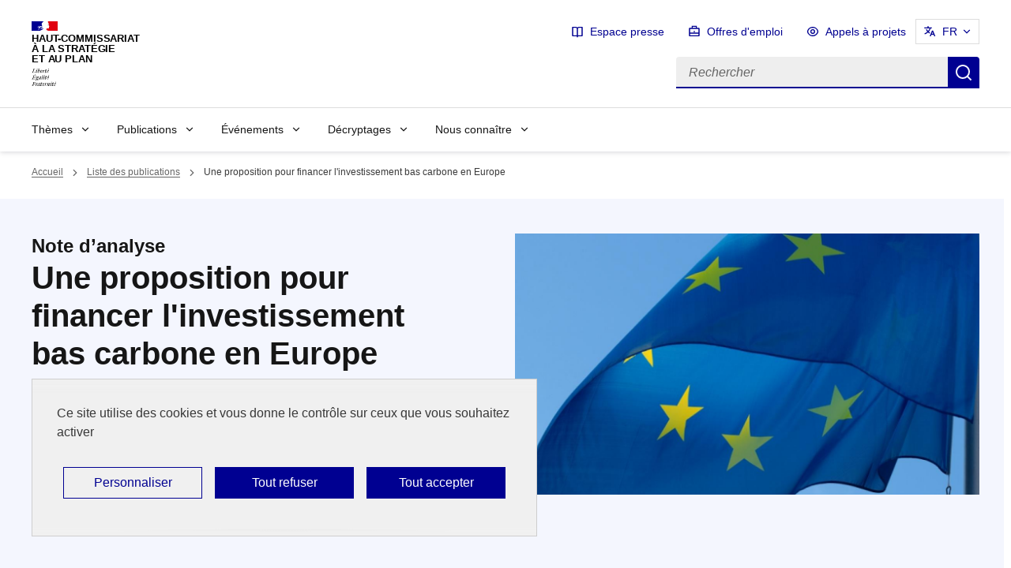

--- FILE ---
content_type: text/html; charset=UTF-8
request_url: https://www.strategie-plan.gouv.fr/publications/une-proposition-financer-linvestissement-bas-carbone-europe
body_size: 14033
content:
<!DOCTYPE html>
<html  lang="fr" dir="ltr" prefix="og: https://ogp.me/ns#"
  data-fr-scheme="light"
  >
  <head>
    <meta name="format-detection" content="telephone=no,date=no,address=no,email=no,url=no">
    <meta charset="utf-8" />
<meta name="description" content="L’étude définit les conditions de sortie de la stagnation en Europe et de résolution de l’insuffisance des investissements dans la transition énergétique par une politique ciblée d’achat d’actifs par la banque centrale." />
<link rel="canonical" href="https://www.strategie-plan.gouv.fr/publications/une-proposition-financer-linvestissement-bas-carbone-europe" />
<meta name="robots" content="index, follow" />
<link rel="image_src" href="/files/2024-12/6_9.jpg" />
<meta property="og:site_name" content="Haut-commissariat à la stratégie et au plan" />
<meta property="og:type" content="Publication" />
<meta property="og:url" content="https://www.strategie-plan.gouv.fr/publications/une-proposition-financer-linvestissement-bas-carbone-europe" />
<meta property="og:title" content="Une proposition pour financer l&#039;investissement bas carbone en Europe | Haut-commissariat à la stratégie et au plan" />
<meta property="og:description" content="L’étude définit les conditions de sortie de la stagnation en Europe et de résolution de l’insuffisance des investissements dans la transition énergétique par une politique ciblée d’achat d’actifs par la banque centrale." />
<meta property="og:image" content="https://www.strategie-plan.gouv.fr/files/2024-12/6_9.jpg" />
<meta name="twitter:card" content="summary_large_image" />
<meta name="twitter:description" content="L’étude définit les conditions de sortie de la stagnation en Europe et de résolution de l’insuffisance des investissements dans la transition énergétique par une politique ciblée d’achat d’actifs par la banque centrale." />
<meta name="twitter:title" content="Une proposition pour financer l&#039;investissement bas carbone en Europe | Haut-commissariat à la stratégie et au plan" />
<meta name="twitter:dnt" content="on" />
<meta name="twitter:url" content="https://www.strategie-plan.gouv.fr/publications/une-proposition-financer-linvestissement-bas-carbone-europe" />
<meta name="twitter:image" content="https://www.strategie-plan.gouv.fr/files/2024-12/6_9.jpg" />
<meta name="Generator" content="Drupal 10 (https://www.drupal.org)" />
<meta name="MobileOptimized" content="width" />
<meta name="HandheldFriendly" content="true" />
<meta name="viewport" content="width=device-width, initial-scale=1.0" />
<script><!-- Tag standard + extension opt-out complet - Eulerian Analytics  -->
  (function(e,a){var i=e.length,y=5381,k='script',z='_EA_',zd=z+'disabled',s=window,v=document,
    o=v.createElement(k),l=s.localStorage;for(;i;){i-=1;y=(y*33)^e.charCodeAt(i)}y=z+(y>>>=0);
    (function(e,a,s,y,z,zd,l){s[a]=s[a]||function(){(s[y]=s[y]||[]).push(arguments);s[y].eah=e;};
    s[zd]=function(){return l.getItem(z);};s[z+'toggle']=function(){(s[zd]())?l.removeItem(z):l.setItem(z,1);}}(e,a,s,y,z,zd,l));
    if(!s[zd]()){i=new Date/1E7|0;o.ea=y;y=i%26;o.async=1;o.src='//'+e+'/'+String.fromCharCode(97+y,122-y,65+y)+(i%1E3)+'.js?2';
    s=v.getElementsByTagName(k)[0];s.parentNode.insertBefore(o,s);}})('etdd.strategie.gouv.fr','EA_push');
</script>
<link rel="icon" href="/themes/custom/france_strategie/favicon.ico" type="image/vnd.microsoft.icon" />
<link rel="alternate" hreflang="fr" href="https://www.strategie-plan.gouv.fr/publications/une-proposition-financer-linvestissement-bas-carbone-europe" />
<link rel="alternate" hreflang="en" href="https://www.strategie-plan.gouv.fr/en/publications/une-proposition-financer-linvestissement-bas-carbone-europe" />

    <title>Une proposition pour financer l&#039;investissement bas carbone en Europe | Haut-commissariat à la stratégie et au plan</title>
    <link rel="stylesheet" media="all" href="/files/css/css_GyMvuTHTlPdCao4JA24tTT_PotfWjE6dT3I7LHBbGrY.css?delta=0&amp;language=fr&amp;theme=france_strategie&amp;include=[base64]" />
<link rel="stylesheet" media="all" href="/files/css/css_LCasvZVJmUoT3K5TxMz_923VoFePwkyYeh4bKVqChME.css?delta=1&amp;language=fr&amp;theme=france_strategie&amp;include=[base64]" />
<link rel="stylesheet" media="print" href="/files/css/css_C1m6n5lua06RgkKbKZWsPTt51TGGDogAU2tp3JRnV10.css?delta=2&amp;language=fr&amp;theme=france_strategie&amp;include=[base64]" />
<link rel="stylesheet" media="all" href="/files/css/css_2-qHXu2ir5LOSnY-kqUYBh0G6io0o9fOitLoJGzYuJ0.css?delta=3&amp;language=fr&amp;theme=france_strategie&amp;include=[base64]" />
<link rel="stylesheet" media="print" href="/files/css/css_UrP5k_jniUHqjCjHEn-OslEC9GiQagINfMzhSZ6qyOY.css?delta=4&amp;language=fr&amp;theme=france_strategie&amp;include=[base64]" />
<link rel="stylesheet" media="all" href="/files/css/css_7uXMr2Mp0p4_d1sqF3kd0wqjEhkAg_7fwUA33y1HocQ.css?delta=5&amp;language=fr&amp;theme=france_strategie&amp;include=[base64]" />
<link rel="stylesheet" media="print" href="/files/css/css_KAHEKD1kg-mQ-ayNlh2yIJfi_JdktMtmHSifYPFQGaA.css?delta=6&amp;language=fr&amp;theme=france_strategie&amp;include=[base64]" />

    <script type="application/json" data-drupal-selector="drupal-settings-json">{"path":{"baseUrl":"\/","pathPrefix":"","currentPath":"node\/364","currentPathIsAdmin":false,"isFront":false,"currentLanguage":"fr"},"pluralDelimiter":"\u0003","suppressDeprecationErrors":true,"eulerian_service":{"needConsent":1,"mon_domaine":"etdd.strategie.gouv.fr","site_environment":"prod","site_entity":"SPM || France Strat\u00e9gie","site_target":"information","site_type":"standard","noconsent_params":"","optout_block":1,"site_language":"fr","is_home":false,"is_node":true,"pagelabel":"contenu_detail,publications,","page_template":"contenu_detail","segment_site":"publications","pagegroup":"publications","page_name":"une_proposition_pour_financer_l_investissement_bas_carbone_en_europe","page_category1":"publications","page_category2":"changement_climatique,_energie,_action_publique","page_category3":"france_strategie","content_id":"364","content_name":"une_proposition_pour_financer_l_investissement_bas_carbone_en_europe","content_date":"2025_08_28_11_09_01","content_topic":"publication"},"matomo":{"needConsent":1,"site_id":"13","host":"https:\/\/www.strategie-plan.gouv.fr\/"},"tarteaucitron":{"custom_text":[""],"custom_descriptions":[""],"custom_user_variables":[""],"use_dse_theme":1,"use_link_as_alert":true,"readmoreLink":"\/donnees-personnelles","privacyUrl":"donnes-personnelles-et-cookies","showPrivacyUrl":0,"job_list":["video_embed_dailymotion","video_embed_vimeo","video_embed_youtube","eulerian-analytics","matomo_service"]},"user":{"uid":0,"permissionsHash":"5efeb440445042699bcbf042b87102d0374f50ec81ea541554cc640e81fe87e7"}}</script>
<script src="/files/js/js_FISXpaRL4GFnGDqsxwSd5Lx2mcacrbo4Vo8CebSygZk.js?scope=header&amp;delta=0&amp;language=fr&amp;theme=france_strategie&amp;include=[base64]"></script>

  </head>
  <body class="path-node page-node-type-publication">
    
      <div class="dialog-off-canvas-main-canvas" data-off-canvas-main-canvas>
    

  <div id="block-france-strategie-ds-liensdevitement" class="block block-block-content block-block-content09c65f87-c956-4e20-ba40-b5a71903f26d">
    
      <div id="haut-de-page" class="fr-skiplinks">
  <nav class="fr-container" role="navigation" aria-label="Accès rapide">
    <ul class="fr-skiplinks__list">
              <li>
          <a href="#header-search" class="fr-link">Accéder à la recherche</a>
        </li>
              <li>
          <a href="#header-navigation-nav" class="fr-link">Accéder au menu principal</a>
        </li>
              <li>
          <a href="#contenu" class="fr-link">Accéder au contenu</a>
        </li>
              <li>
          <a href="#footer" class="fr-link">Accéder au pied de page</a>
        </li>
          </ul>
  </nav>
</div>

  </div>




<header role="banner" class="fr-header">
  
  <div class="fr-header__body">
    <div class="fr-container">
      <div class="fr-header__body-row">
        
  <div class="fr-header__brand fr-enlarge-link">
    <div class="fr-header__brand-top">
      <div class="fr-header__logo">
                  <a href="/" title="Haut-commissariat à la stratégie et au plan - Retour à l&#039;accueil">
            <p class="fr-logo">
              Haut-commissariat</br> à la stratégie</br> et au plan
            </p>
          </a>
              </div>
            <div class="fr-header__navbar">
                  <button id="header-search-btn" class="fr-btn--search fr-btn" data-fr-opened="false" aria-controls="modal-searchbar" aria-haspopup="dialog" title="Rechercher - Ouvrir la recherche">
            Rechercher
          </button>
                <button class="fr-btn--menu fr-btn" data-fr-opened="false" aria-controls="header-navigation" aria-haspopup="dialog" title="Menu principal - Ouvrir le menu" id="fr-btn-menu-mobile-4">
          Menu principal
        </button>
      </div>
    </div>

      </div>

  <div class="fr-header__tools">
    
      <div class="fr-header__tools-links">
              <ul class="fr-btns-group">
      
    <li>
    <a href="/espace-presse"
            title="Liste des documents presse"      class="fr-btn fr-icon-book-open-line ">
              Espace presse
          </a>
  </li>
  
      
    <li>
    <a href="/offres-demploi"
            title="Liste des offres d&#039;emploi"      class="fr-btn fr-icon-briefcase-line ">
              Offres d&#039;emploi
          </a>
  </li>
  
      
    <li>
    <a href="/appels-doffre-de-recherche"
            title="Liste des appels à projets de recherche"      class="fr-btn fr-icon-eye-line ">
              Appels à projets
          </a>
  </li>
  
  </ul>

                    
    <nav role="navigation" class="fr-translate fr-nav"><div class="fr-nav__item"><button class="fr-translate__btn fr-btn fr-btn--tertiary ds-dropdown-language" aria-controls="translate-links" aria-expanded="false" title="Sélectionner une langue">                      FR<span class="fr-hidden-lg"> - Français</span></button><div class="fr-collapse fr-translate__menu fr-menu" id="translate-links"><ul class="fr-menu__list"><li><a class="fr-translate__language fr-nav__link" href=""
                aria-current="true" hreflang="fr" lang="fr">
                  FR - Français
                </a></li><li><a href="/en/publications/une-proposition-financer-linvestissement-bas-carbone-europe" class="fr-translate__language fr-nav__link" hreflang="en" lang="en">EN - English</a></li></ul></div></div></nav>

          </div>
  
  <div id="modal-searchbar" class="fr-header__search fr-modal" aria-labelledby="header-search-btn">
  <div class="fr-container fr-container-lg--fluid">
    <button class="fr-btn fr-btn--close" aria-controls="modal-searchbar" title="Fermer">Fermer</button>
    <form class="header-searchbar" data-drupal-selector="header-searchbar" action="/recherche" method="GET" id="header-searchbar" accept-charset="UTF-8" data-drupal-form-fields="edit-search,edit-valider">
      <div id="header-search" class="fr-search-bar" role="search" aria-label="Rechercher sur tout le site">
        <label class="fr-label" for="search-865-input">
          Rechercher
        </label>
        <input class="fr-input" placeholder="Rechercher" type="search" id="search-865-input" aria-label="Rechercher" name="search_api_fulltext">
        <button class="fr-btn" title="Rechercher">
          Rechercher
        </button>
      </div>
    </form>
  </div>
</div>


  </div>

      </div>
    </div>
  </div>

  
  
  

<div class="fr-header__menu fr-modal" id="header-navigation" aria-labelledby="button-871">
  <div class="fr-container">
    <button class="fr-btn fr-btn--close" aria-controls="header-navigation">Fermer</button>
    <div class="fr-header__menu-links"></div>
    <nav class="fr-nav" id="header-navigation-nav" role="navigation" aria-label="Menu principal">
                    <ul block="block-france-strategie-ds-navigationprincipalemegamenu" class="fr-nav__list">
                            <li class="fr-nav__item">
                      <button class="fr-nav__btn" aria-expanded="false"
                        aria-controls="e27ea9b2-3675-41e4-becd-e98b8293a4eb">Thèmes</button>
            <div class="fr-mega-menu fr-collapse" id="e27ea9b2-3675-41e4-becd-e98b8293a4eb" tabindex="-1">
              <div class="fr-container fr-container--fluid fr-container-lg">
                <button class="fr-btn fr-btn--close" title="Fermer" aria-controls="e27ea9b2-3675-41e4-becd-e98b8293a4eb" title="Fermer le menu">
                  Fermer
                </button>
                <div class="fr-grid-row fr-grid-row-lg--gutters">
                                      <div class="fr-col-12 fr-col-lg-8 fr-col-offset-lg-4--right">
                      <div class="simple-mega-menu mega-menu-item simple-mega-menu-type-ds-item-mega-menu view-mode-default">
    <div class="fr-mega-menu__leader">
          <p class="fr-h4">
            Thèmes
      </p>
              <p class="fr-hidden fr-unhidden-lg">
            Le Haut-commissariat à la Stratégie et au Plan traite d’une grande diversité de sujets dans les domaines de l&#039;économie, du travail, de l&#039;emploi et des compétences, de la société et des politiques sociales, de l&#039;environnement, ainsi que du numérique.
      </p>
              <a href="/liste-themes" class="fr-link fr-icon-arrow-right-line fr-link--icon-right fr-link--align-on-content" target="_self">Voir tous les thèmes</a>
      </div>
  </div>

                    </div>
                                                                  
        <div class="fr-col-12 fr-col-lg-3">
          <p class="fr-mega-menu__category">
            <a class="fr-nav__link" href="/liste-themes"
                        >
            ㅤ</a>
          </p>
                      <ul class="fr-mega-menu__list">
                                    <li>   
          <a class="fr-nav__link" href="/themes/changement-climatique"
                    >
          Changement climatique</a>
        </li>
              <li>   
          <a class="fr-nav__link" href="/themes/alimentationagriculture"
                    >
          Alimentation/agriculture</a>
        </li>
              <li>   
          <a class="fr-nav__link" href="/themes/energie"
                    >
          Énergie</a>
        </li>
              <li>   
          <a class="fr-nav__link" href="/themes/industrie"
                    >
          Industrie</a>
        </li>
              <li>   
          <a class="fr-nav__link" href="/themes/mobilitetransports"
                    >
          Mobilité/transports</a>
        </li>
              <li>   
          <a class="fr-nav__link" href="/themes/numeriqueia"
                    >
          Numérique/IA</a>
        </li>
              <li>   
          <a class="fr-nav__link" href="/themes/ressources-naturellesbiodiversite"
                    >
          Ressources naturelles/biodiversité</a>
        </li>
              <li>   
          <a class="fr-nav__link" href="/themes/batimentlogement"
                    >
          Bâtiment/logement</a>
        </li>
            
            </ul>
                  </div>
                      
        <div class="fr-col-12 fr-col-lg-3">
          <p class="fr-mega-menu__category">
            <a class="fr-nav__link" href="/liste-themes"
                        >
            ㅤ</a>
          </p>
                      <ul class="fr-mega-menu__list">
                                    <li>   
          <a class="fr-nav__link" href="/themes/macroeconomie"
                    >
          Macroéconomie</a>
        </li>
              <li>   
          <a class="fr-nav__link" href="/themes/productivite"
                    >
          Productivité </a>
        </li>
              <li>   
          <a class="fr-nav__link" href="/themes/competitivite"
                    >
          Compétitivité</a>
        </li>
              <li>   
          <a class="fr-nav__link" href="/themes/innovation"
                    >
          Innovation</a>
        </li>
              <li>   
          <a class="fr-nav__link" href="/themes/entreprises"
                    >
          Entreprises</a>
        </li>
              <li>   
          <a class="fr-nav__link" href="/themes/rse"
                    >
          Responsabilité sociétale des entreprises</a>
        </li>
              <li>   
          <a class="fr-nav__link" href="/themes/finances-publiques"
                    >
          Finances publiques</a>
        </li>
              <li>   
          <a class="fr-nav__link" href="/themes/fiscalite"
                    >
          Fiscalité</a>
        </li>
            
            </ul>
                  </div>
                      
        <div class="fr-col-12 fr-col-lg-3">
          <p class="fr-mega-menu__category">
            <a class="fr-nav__link" href="/liste-themes"
                        >
            ㅤ</a>
          </p>
                      <ul class="fr-mega-menu__list">
                                    <li>   
          <a class="fr-nav__link" href="/themes/demographie"
                    >
          Démographie</a>
        </li>
              <li>   
          <a class="fr-nav__link" href="/themes/protection-sociale"
                    >
          Protection sociale</a>
        </li>
              <li>   
          <a class="fr-nav__link" href="/themes/sante"
                    >
          Santé</a>
        </li>
              <li>   
          <a class="fr-nav__link" href="/themes/pouvoir-dachat"
                    >
          Pouvoir d&#039;achat</a>
        </li>
              <li>   
          <a class="fr-nav__link" href="/themes/remunerations"
                    >
          Rémunérations</a>
        </li>
              <li>   
          <a class="fr-nav__link" href="/themes/emploichomage"
                    >
          Emploi/chômage</a>
        </li>
              <li>   
          <a class="fr-nav__link" href="/themes/metierscompetences"
                    >
          Métiers/compétences</a>
        </li>
              <li>   
          <a class="fr-nav__link" href="/themes/travail"
                    >
          Travail</a>
        </li>
            
            </ul>
                  </div>
                      
        <div class="fr-col-12 fr-col-lg-3">
          <p class="fr-mega-menu__category">
            <a class="fr-nav__link" href="/liste-themes"
                        >
            ㅤ</a>
          </p>
                      <ul class="fr-mega-menu__list">
                                    <li>   
          <a class="fr-nav__link" href="/themes/inegalitespauvrete"
                    >
          Inégalités/Pauvreté</a>
        </li>
              <li>   
          <a class="fr-nav__link" href="/themes/territoires"
                    >
          Territoires</a>
        </li>
              <li>   
          <a class="fr-nav__link" href="/themes/education"
                    >
          Éducation</a>
        </li>
              <li>   
          <a class="fr-nav__link" href="/themes/action-publique"
                    >
          Action publique</a>
        </li>
              <li>   
          <a class="fr-nav__link" href="/themes/evaluation"
                    >
          Évaluation</a>
        </li>
              <li>   
          <a class="fr-nav__link" href="/themes/prospective"
                    >
          Prospective</a>
        </li>
              <li>   
          <a class="fr-nav__link" href="/themes/strategie"
                    >
          Stratégie</a>
        </li>
            
            </ul>
                  </div>
            
                </div>
              <div>
            </div>
                    </li>
                            <li class="fr-nav__item">
                      <button class="fr-nav__btn" aria-expanded="false"
                        aria-controls="f6a2e6aa-e830-4c93-8777-698d0282350f">Publications</button>
            <div class="fr-mega-menu fr-collapse" id="f6a2e6aa-e830-4c93-8777-698d0282350f" tabindex="-1">
              <div class="fr-container fr-container--fluid fr-container-lg">
                <button class="fr-btn fr-btn--close" title="Fermer" aria-controls="f6a2e6aa-e830-4c93-8777-698d0282350f" title="Fermer le menu">
                  Fermer
                </button>
                <div class="fr-grid-row fr-grid-row-lg--gutters">
                                      <div class="fr-col-12 fr-col-lg-8 fr-col-offset-lg-4--right">
                      <div class="simple-mega-menu mega-menu-item simple-mega-menu-type-ds-item-mega-menu view-mode-default">
    <div class="fr-mega-menu__leader">
          <p class="fr-h4">
            Publications
      </p>
              <p class="fr-hidden fr-unhidden-lg">
            Le Haut-commissariat à la Stratégie et au Plan publie régulièrement sur ce site des rapports, des notes d&#039;analyse et de synthèse, des documents de travail ou encore des avis destinés à éclairer le débat public. Certains organismes de son réseau (HCAAM, HCFEA, HCFiPS) y publient également leurs travaux.
      </p>
          </div>
  </div>

                    </div>
                                                                  
        <div class="fr-col-12 fr-col-lg">
          <p class="fr-mega-menu__category">
            <a class="fr-nav__link" href="/publications?search_api_fulltext=&amp;field_date_publication=&amp;field_date_publication_max=&amp;field_emetteur%5B284%5D=284&amp;field_emetteur%5B220%5D=220&amp;field_emetteur%5B276%5D=276&amp;field_emetteur%5B252%5D=252&amp;field_emetteur%5B226%5D=226&amp;field_emetteur%5B221%5D=221&amp;field_emetteur%5B282%5D=282"
                        >
            Les publications du Haut-commissariat à la Stratégie et au Plan</a>
          </p>
                      <ul class="fr-mega-menu__list">
                                    <li>   
          <a class="fr-nav__link" href="/publications?search_api_fulltext=&amp;changed=&amp;changed_max=&amp;field_emetteur%5B225%5D=225&amp;field_emetteur%5B224%5D=224&amp;field_emetteur%5B251%5D=251&amp;field_emetteur%5B226%5D=283"
                    >
          Les publications du réseau</a>
        </li>
              <li>   
          <a class="fr-nav__link" href="/publications?search_api_fulltext=&amp;changed=&amp;changed_max=&amp;field_emetteur%5B222%5D=222"
                    >
          Les publications de la plateforme RSE</a>
        </li>
              <li>   
          <a class="fr-nav__link" href="/publications?search_api_fulltext=&amp;field_type_publication%5B281%5D=281&amp;field_date_publication=&amp;field_date_publication_max="
                    >
          Les archives du Haut-commissariat au Plan</a>
        </li>
            
            </ul>
                  </div>
            
                </div>
              <div>
            </div>
                    </li>
                            <li class="fr-nav__item">
                      <button class="fr-nav__btn" aria-expanded="false"
                        aria-controls="9cb09fca-f821-40c9-a95f-3257b35bf3cd">Événements</button>
            <div class="fr-mega-menu fr-collapse" id="9cb09fca-f821-40c9-a95f-3257b35bf3cd" tabindex="-1">
              <div class="fr-container fr-container--fluid fr-container-lg">
                <button class="fr-btn fr-btn--close" title="Fermer" aria-controls="9cb09fca-f821-40c9-a95f-3257b35bf3cd" title="Fermer le menu">
                  Fermer
                </button>
                <div class="fr-grid-row fr-grid-row-lg--gutters">
                                                                  
        <div class="fr-col-12 fr-col-lg-6">
          <p class="fr-mega-menu__category">
            <a class="fr-nav__link" href="/evenements"
                        >
            Les événements à venir</a>
          </p>
                  </div>
                      
        <div class="fr-col-12 fr-col-lg-6">
          <p class="fr-mega-menu__category">
            <a class="fr-nav__link" href="/contenus-riches?search_api_fulltext=&amp;field_type_contenu_riche%5B286%5D=286"
                        >
            Les événements passés</a>
          </p>
                  </div>
            
                </div>
              <div>
            </div>
                    </li>
                            <li class="fr-nav__item">
                      <button class="fr-nav__btn" aria-expanded="false"
                        aria-controls="ec798824-ed9b-4ef0-a10f-2bcd025e458d">Décryptages</button>
            <div class="fr-mega-menu fr-collapse" id="ec798824-ed9b-4ef0-a10f-2bcd025e458d" tabindex="-1">
              <div class="fr-container fr-container--fluid fr-container-lg">
                <button class="fr-btn fr-btn--close" title="Fermer" aria-controls="ec798824-ed9b-4ef0-a10f-2bcd025e458d" title="Fermer le menu">
                  Fermer
                </button>
                <div class="fr-grid-row fr-grid-row-lg--gutters">
                                      <div class="fr-col-12 fr-col-lg-8 fr-col-offset-lg-4--right">
                      <div class="simple-mega-menu mega-menu-item simple-mega-menu-type-ds-item-mega-menu view-mode-default">
    <div class="fr-mega-menu__leader">
          <p class="fr-h4">
            Décryptages
      </p>
              <p class="fr-hidden fr-unhidden-lg">
            Le Haut-commissariat à la Stratégie et au Plan propose des vidéos, podcasts, infographies et datavisualisation, ainsi que des articles, qui apportent un autre éclairage sur ses travaux.
      </p>
              <a href="/contenus-riches" class="fr-link fr-icon-arrow-right-line fr-link--icon-right fr-link--align-on-content" target="_self">Voir tous les décryptages</a>
      </div>
  </div>

                    </div>
                                                                  
        <div class="fr-col-12 fr-col-lg-3">
          <p class="fr-mega-menu__category">
            <a class="fr-nav__link" href="/contenus-riches?search_api_fulltext=&amp;field_type_contenu_riche%5B217%5D=217&amp;field_type_contenu_riche%5B286%5D=286"
                        >
            Vidéos</a>
          </p>
                  </div>
                      
        <div class="fr-col-12 fr-col-lg-3">
          <p class="fr-mega-menu__category">
            <a class="fr-nav__link" href="/contenus-riches?search_api_fulltext=&amp;field_type_contenu_riche%5B216%5D=216"
                        >
            Podcasts</a>
          </p>
                  </div>
                      
        <div class="fr-col-12 fr-col-lg-3">
          <p class="fr-mega-menu__category">
            <a class="fr-nav__link" href="/contenus-riches?search_api_fulltext=&amp;field_type_contenu_riche%5B218%5D=218"
                        >
            Infographies/datavisualisations</a>
          </p>
                  </div>
                      
        <div class="fr-col-12 fr-col-lg-3">
          <p class="fr-mega-menu__category">
            <a class="fr-nav__link" href="/contenus-riches?search_api_fulltext=&amp;field_type_contenu_riche%5B254%5D=254"
                        >
            Autres contenus</a>
          </p>
                  </div>
            
                </div>
              <div>
            </div>
                    </li>
                            <li class="fr-nav__item">
                      <button class="fr-nav__btn" aria-expanded="false"
                        aria-controls="78169fe6-494e-4de5-ac09-629e06429d64">Nous connaître</button>
            <div class="fr-mega-menu fr-collapse" id="78169fe6-494e-4de5-ac09-629e06429d64" tabindex="-1">
              <div class="fr-container fr-container--fluid fr-container-lg">
                <button class="fr-btn fr-btn--close" title="Fermer" aria-controls="78169fe6-494e-4de5-ac09-629e06429d64" title="Fermer le menu">
                  Fermer
                </button>
                <div class="fr-grid-row fr-grid-row-lg--gutters">
                                                                  
        <div class="fr-col-12 fr-col-lg-3">
          <p class="fr-mega-menu__category">
            <a class="fr-nav__link" href="/nous-connaitre/propos-du-haut-commissariat-la-strategie-et-au-plan"
                        >
            Le Haut-Commissariat à la Stratégie et au Plan</a>
          </p>
                  </div>
                      
        <div class="fr-col-12 fr-col-lg-3">
          <p class="fr-mega-menu__category">
            <a class="fr-nav__link" href="/%C3%A9quipe"
                        >
            L&#039;équipe</a>
          </p>
                  </div>
                      
        <div class="fr-col-12 fr-col-lg-3">
          <p class="fr-mega-menu__category">
            <a class="fr-nav__link" href="/plateforme-rse"
                        >
            La Plateforme RSE</a>
          </p>
                  </div>
                      
        <div class="fr-col-12 fr-col-lg-3">
          <p class="fr-mega-menu__category">
            <a class="fr-nav__link" href="/le-reseau-du-haut-commissariat-la-strategie-et-au-plan"
                        >
            Le réseau du Haut-commissariat</a>
          </p>
                  </div>
                      
        <div class="fr-col-12 fr-col-lg-3">
          <p class="fr-mega-menu__category">
            <a class="fr-nav__link" href="/actualites"
                        >
            Actualités</a>
          </p>
                  </div>
            
                </div>
              <div>
            </div>
                    </li>
              </ul>
      
    </nav>
  </div>
</div>




</header>

<main role="main">
    <a id="contenu" tabindex="-1"></a>  


  

  <div class="fr-container">
    
  <div class="ds-region-breadcrumb">
    <div id="block-france-strategie-breadcrumbs" class="block block-system block-system-breadcrumb-block">
    
        <nav class="fr-breadcrumb" role="navigation" aria-label="Vous êtes ici :">
    <button class="fr-breadcrumb__button" aria-expanded="false" aria-controls="breadcrumb">
      Voir le fil d’Ariane
    </button>
    <div class="fr-collapse" id="breadcrumb">
      <ol class="fr-breadcrumb__list">
              <li>
                      <a class="fr-breadcrumb__link" href="/">Accueil</a>
                  </li>
              <li>
                      <a class="fr-breadcrumb__link" href="/publications">Liste des publications</a>
                  </li>
              <li>
                      <a class="fr-breadcrumb__link" aria-current="page">Une proposition pour financer l&#039;investissement bas carbone en Europe</a>
                  </li>
            </ol>
    </div>
  </nav>

  </div>



  </div>

    <div class="fr-grid-row">
              <div class="fr-col-12">
          
  <div data-drupal-messages-fallback class="hidden"></div>
<div id="block-france-strategie-content" class="block block-system block-system-main-block">
    
      


<article class="node node--type-publication node--view-mode-full">
  <div class="fr-grid-row fr-grid-row--gutters ds-row-with-background fr-grid-row--center fr-py-4w">
    <div class="ds-row-background fr-background-alt--blue-ecume"></div>
    <div class="fr-col-12 fr-col-md-6 fr-col-lg-5 fr-col-offset-lg-1--right">
              <p class="fr-h4 fr-mb-0">
            Note d’analyse
      </p>
      
      <h1>Une proposition pour financer l&#039;investissement bas carbone en Europe</h1>

      <p>
            L’étude définit les conditions de sortie de la stagnation en Europe et de résolution de l’insuffisance des investissements dans la transition énergétique par une politique ciblée d’achat d’actifs par la banque centrale.
      </p>

      <div class="fr-grid-row fr-grid-row--gutters">
        <div class="fr-col-12 fr-col-md-6">
                              <p class="fr-text--sm fr-mb-1w">Publié le : 
            16/02/2015
      </p>
                  </div>
        <div class="fr-col-12 fr-col-md-6">
          <p class="fr-text--sm fr-mb-1w">Temps de lecture</p>
          <p class="fr-text--sm fr-tag fr-mb-1w">
            <span class="fr-icon-timer-line fr-link--icon-left">
                              
                    5

           minutes
                          </span>
          </p>
        </div>
      </div>

    </div>
          <div class="fr-col-12 fr-col-md-6">
        <figure class="fr-content-media fr-mt-md-0 fr-mb-0" role="group" aria-label="">
          <div class="fr-content-media__img">
              <img loading="lazy" src="/files/styles/ds_image_paragraphe/public/2024-12/6_9.jpg?itok=0jMqOMQG" width="1200" height="675" alt="" class="image-style-ds-image-paragraphe" />



          </div>
                  </figure>
      </div>
      </div>

      <div class="fr-grid-row fr-grid-row--center fr-grid-row--gutters fr-mt-4w fr-mb-8w">
      <div class="fr-col-12 fr-col-md-7">
        
                    
      <div class="paragraph paragraph--ds-video fr-grid-row fr-grid-row--center">
      <div class="fr-col">
                <figure class="fr-content-media" role="group" >
          <div class="fr-responsive-vid youtube_player" videoid="y9CKTYqwPBY" title="Une proposition pour financer l&#039;investissement bas carbone en Europe" pubkey="" allowfullscreen="allowfullscreen" showinfo="1" autoplay="0" theme="light" preload=""></div>
                  </figure>
                  <div class="fr-transcription" id="transcription-1513">
  <button class="fr-transcription__btn" title="Transcription" aria-expanded="false" aria-controls="fr-transcription-collapse-transcription-1513">Transcription</button>
  <div class="fr-collapse" id="fr-transcription-collapse-transcription-1513">
    <div class="fr-transcription__footer">
      <div class="fr-transcription__actions-group">
        <button class="fr-btn fr-btn--fullscreen" aria-haspopup="dialog" aria-controls="fr-transcription-modal-transcription-1513" data-fr-opened="false" aria-label="Agrandir la transcription" id="button-1513">
          Agrandir la transcription
        </button>
      </div>
    </div>
    <div id="fr-transcription-modal-transcription-1513" class="fr-modal" aria-labelledby="fr-transcription-modal-transcription-1513-title">
      <div class="fr-container fr-container--fluid fr-container-md">
        <div class="fr-grid-row fr-grid-row--center">
          <div class="fr-col-12 fr-col-md-10 fr-col-lg-8">
            <div class="fr-modal__body">
              <div class="fr-modal__header">
                <button class="fr-btn--close fr-btn" aria-controls="fr-transcription-modal-transcription-1513" title="Fermer la transcription" id="button-1514">
                  Fermer la transcription
                </button>
              </div>
              <div class="fr-modal__content">
                                  <h1 id="fr-transcription-modal-transcription-1513-title" class="fr-modal__title">
                    Une proposition pour financer l&#039;investissement bas carbone en Europe
                  </h1>
                                
                    <p>pour lutter contre le changement climatique il faut réduire les émissions de gaz à effet de serre ce qui en terme économique se traduit par mettre un prix sur le carbone ou plutôt les réductions d'émissions de carbone et c'est ça qui a été fait jusqu'à présent dans la plupart des pays en france ou en europe mais avec un succès assez mitigé le prix du carbone qui émerge de ces politiques est totalement insuffisant pour être réellement pris en compte par les acteurs économiques dans leurs décisions d'investissement en fait c'est assez peu étonnant si on mettait d'emblée un prix du carbone un niveau suffisamment élevé du point de vue du changement climatique ça impliquerait un coût très important pour de nombreux acteurs que ce soit des industries mais aussi de simples citoyens et qui verraient leur mode de vie bouleversée la vraie question à laquelle il faut répondre c'est la question la transition et la transition d'une croissance carbonées une croissance bas carbone et ce processus de transition mérite à lui seul des outils de politique publique vraiment spécifique c'est ce qu'on propose dans cette note plus particulièrement on propose que dans le cadre la politique de rachat d'actifs banque centrale européenne annoncé au mois de janvier dernier une part de ses actifs pris en pension par la banque centrale soit des titres privés bas carbone dont les réductions d'émissions de carbone aurait été certifiés et garantis par la puissance publique de cette manière on le dirige d'emblée les nouveaux investissements vers des secteurs réellement bas carbone avec une valorisation intrinsèque de carbone élevé et on n'attaque pas le stock de capital tout de suite avec un prix très élevé ce n'est que in fine est que les deux valorisation du carbone convergent donc cette proposition offre finalement un cadre commun pour relever les deux principaux défis qui vont se poser à l'europe en 2015 à savoir sortir de la stagnation économique et d'autre part celui de l'obtention d'un accord ambitieux à la conférence climatique de paris au mois décembre prochain</p>

          
              </div>
            </div>
          </div>
        </div>
      </div>
    </div>
  </div>
</div>
              </div>
    </div>
  
                          <div class="paragraph paragraph--type--ds-contenu-libre paragraph--view-mode--default fr-grid-row fr-grid-row--center">
        <div class="fr-col-12">
            <div class="fr-prose">
    <p>L’année 2015 est marquée pour l’Europe par une double urgence : agir contre le réchauffement climatique et sortir du marasme économique. Ces deux débats se déroulent aujourd'hui séparément.</p>
<p>D’un côté, les négociations sur le climat qui doivent aboutir à un accord historique en décembre 2015. De l’autre, le plan Juncker de 315 milliards d’euros d’investissements et surtout l’annonce d’un plan massif et inédit d’achat de titres par la BCE de l’ordre de 1100 milliards d’euros, qui doivent éviter la spirale déflationniste et stimuler la reprise des investissements.</p>
<p>La politique climatique se concentre essentiellement sur la mise en place d'un prix du carbone, qui reste aujourd'hui à un niveau insuffisant pour déclencher spontanément les financements de la transition bas carbone. Le levier du crédit bancaire et de l’épargne, cible des politiques de rachats de titres de la BCE, est en revanche peu mobilisé contre le changement climatique.</p>
<p>Cette <em>Note d’analyse</em> propose de rendre éligibles à la politique de rachat d’actifs par la BCE des titres privés dont l'impact bas carbone avéré serait garanti par la puissance publique. Ce dispositif permettrait de valoriser l’externalité carbone à un niveau satisfaisant en l’absence (temporaire) d’un prix du carbone adéquat. Cela jouerait ainsi immédiatement sur les décisions d’investissement des acteurs privés avec un effet positif sur la croissance. Les États seraient aussi fortement incités à mettre en place des mécanismes de tarification du carbone afin que la garantie qu’ils apportent sur la valeur des actifs carbone soit neutre pour le budget public.</p>

  </div>

        </div>
      </div>
      
              
            <div class="paragraph fr-grid-row fr-grid-row--center">
        <div class="fr-col">
                    <figure class="fr-content-media" role="group" >
            <div class="fr-content-media__img">
                              
                      <img loading="lazy" src="/files/files/Publications/2015/financement%20bas%20carbone/gaph%20na24.PNG" width="611" height="371" alt="schéma disposition d&#039;intermédiation financière basée sur le carbone" />


          
                          </div>
                      </figure>
                  </div>
      </div>
      
                    <div class="paragraph paragraph--type--ds-block-content paragraph--view-mode--default fr-grid-row fr-grid-row--center">
      <div class="fr-col-12">
        
                    <div class="fr-grid-row ds-row--space-between">
  <div id="block-fstrat-partagerlapage" class="fr-share">
          <p class="fr-share__title">Partager la page</p>
              <ul class="fr-btns-group">
        
                              
    <li>
          <a href="https://www.facebook.com/sharer.php?u=https%3A%2F%2Fwww.strategie-plan.gouv.fr%2Fpublications%2Fune-proposition-financer-linvestissement-bas-carbone-europe"
        class="fr-share__link fr-share__link--facebook"
        title="Partager sur Facebook - nouvelle fenêtre"
        target="_blank"
                  rel="noopener external" onclick="window.open(this.href,&#039;Partager sur Facebook - nouvelle fenêtre&#039;,&#039;toolbar=no,location=yes,status=no,menubar=no,scrollbars=yes,resizable=yes,width=600,height=450&#039;); event.preventDefault();"
                >Partager sur Facebook - nouvelle fenêtre
      </a>
      </li>
  
          
    <li>
          <a href="https://twitter.com/intent/tweet?url=https%3A%2F%2Fwww.strategie-plan.gouv.fr%2Fpublications%2Fune-proposition-financer-linvestissement-bas-carbone-europe&amp;text=Une%20proposition%20pour%20financer%20l%27investissement%20bas%20carbone%20en%20Europe%20%7C%20Haut-commissariat%20%C3%A0%20la%20strat%C3%A9gie%20et%20au%20plan"
        class="fr-share__link fr-share__link--twitter-x"
        title="Partager sur X - nouvelle fenêtre"
        target="_blank"
                >Partager sur X - nouvelle fenêtre
      </a>
      </li>
  
          
    <li>
          <a href="https://www.linkedin.com/shareArticle?url=https%3A%2F%2Fwww.strategie-plan.gouv.fr%2Fpublications%2Fune-proposition-financer-linvestissement-bas-carbone-europe&amp;title=Une%20proposition%20pour%20financer%20l%27investissement%20bas%20carbone%20en%20Europe%20%7C%20Haut-commissariat%20%C3%A0%20la%20strat%C3%A9gie%20et%20au%20plan"
        class="fr-share__link fr-share__link--linkedin"
        title="Partager sur Linked In - nouvelle fenêtre"
        target="_blank"
                  rel="noopener external" onclick="window.open(this.href,&#039;Partager sur Linked In - nouvelle fenêtre&#039;,&#039;toolbar=no,location=yes,status=no,menubar=no,scrollbars=yes,resizable=yes,width=600,height=450&#039;); event.preventDefault();"
                >Partager sur Linked In - nouvelle fenêtre
      </a>
      </li>
  
          
    <li>
          <a href="mailto:?subject=Une%20proposition%20pour%20financer%20l%27investissement%20bas%20carbone%20en%20Europe%20%7C%20Haut-commissariat%20%C3%A0%20la%20strat%C3%A9gie%20et%20au%20plan&amp;body=Une%20proposition%20pour%20financer%20l%27investissement%20bas%20carbone%20en%20Europe%20%7C%20https%3A%2F%2Fwww.strategie-plan.gouv.fr%2Fpublications%2Fune-proposition-financer-linvestissement-bas-carbone-europe"
        class="fr-share__link fr-share__link--mail"
        title="Partager par email - nouvelle fenêtre"
        target="_blank"
                >Partager par email - nouvelle fenêtre
      </a>
      </li>
  
          
    <li>
          <button class="fr-btn fr-icon-links-fill" title="Copier le lien dans le presse-papier" onclick="navigator.clipboard.writeText(window.location);alert('Adresse copiée dans le presse papier.');">Copier le lien dans le presse-papier</button>
      </li>
  
                    
      </ul>
      </div>
</div>
          
      </div>
    </div>
  
            
      </div>
      <div class="fr-col-12 fr-col-md-4 fr-col-offset-md-1">
        <div class="fr-p-4w fstrat-column-right-border">
          <h3 class="fr-h6 fr-icon-download-fill">Téléchargement</h3>
          
                          <div class="paragraph paragraph--type--ds-liens-telechargement view-- view-display-- fr-grid-row fr-grid-row--center fr-grid-row--gutters">
      <div class="fr-col-12">
                  <h2>
                    Une proposition pour financer l&#039;investissement bas carbone en Europe
          </h2>
                          
                                    <div class="paragraph--type--ds-item-lien-telechargement">
      <p>
        <a href="https://www.strategie-plan.gouv.fr/files/files/Publications/2015/financement%20bas%20carbone/bat_notes_danalyse_n24_francais_12_mars_17h_45.pdf" class="fr-link fr-link--download"  title="Télécharger la note d&#039;analyse 24 - Format PDF" target="_blank">
                    Télécharger la note d&#039;analyse 24
          
          <span class="fr-link__detail">
            
                    PDF - 1 125.8 Ko


          
          </span>
        </a>
      </p>
    </div>
  
                    
              </div>
    </div>
  
            

          <div class="fr-mb-4w">
            <p class="fr-mb-0 fr-h6 fr-link--icon-left fr-icon-file-line">Thèmes</p>
            <ul>
              
  <li><a href="/publications?field_themes%5B239%5D=239">Changement climatique</a></li>
  <li><a href="/publications?field_themes%5B243%5D=243">Énergie</a></li>
  <li><a href="/publications?field_themes%5B210%5D=210">Action publique</a></li>

            </ul>
          </div>

          <div class="fr-mb-4w">
            <p class="fr-mb-0 fr-h6 fr-link--icon-left fr-icon-community-line">Publié par</p>
            <ul>
              <li><a href="/nous-connaitre/propos-du-haut-commissariat-la-strategie-et-au-plan">France Stratégie</a></li>
            </ul>
          </div>

          <div class="fr-mb-4w">
            <p class="fr-mb-0 fr-h6 fr-link--icon-left fr-icon-team-line">Auteurs</p>
            <ul>
              
  <li><a href="/etienne-espagne" class="fr-link" title="Étienne Espagne">Étienne Espagne</a></li>
  <li><a href="/baptiste-perrissin-fabert" class="fr-link" title="Baptiste Perrissin Fabert">Baptiste Perrissin Fabert</a></li>

            </ul>
          </div>

          <div class="fr-mb-4w">
            <p class="fr-mb-2w fr-h6">Citer ou exporter</p>
            <button class="fr-btn fr-btn--secondary" data-fr-opened="false" aria-controls="modale--citation-publication--364">Citer cette publication</button>
            <dialog aria-labelledby="fr-modal-title-modale--citation-publication--364" role="dialog" id="modale--citation-publication--364" class="fr-modal">
    <div class="fr-container fr-container--fluid fr-container-md">
        <div class="fr-grid-row fr-grid-row--center">
            <div class="fr-col-12 fr-col-md-8">
                <div class="fr-modal__body">
                    <div class="fr-modal__header">
                        <button class="fr-btn--close fr-btn" title="Fermer la fenêtre modale" aria-controls="modale--citation-publication--364">Fermer</button>
                    </div>
                    <div class="fr-modal__content">
                        <h3 id="fr-modal-title-modale--citation-publication--364" class="fr-modal__title">Citer cette publication</h3>
                          
                              
      <div class="paragraph paragraph--type--fstrat-citations paragraph--view-mode--default fr-grid-row fr-grid-row--gutters">
      <div class="fr-col-12 fr-col-md-3" id="citation-titre-18694">
        
                    APA
          
      </div>
      <div class="fr-col-12 fr-col-md-6" id="citation-texte-18694">
        
                    Aglietta, M., Espagne, É., &amp; Perrissin Fabert, B. (2015, février). Une proposition pour financer l’investissement bas carbone en Europe (La Note d’analyse, n° 24, 8 p.). France Stratégie.
          
      </div>
      <div class="fr-col-12 fr-col-md-3 text-align-center">
        <button class="fr-btn fr-btn--secondary fr-btn--icon-left fr-icon-clipboard-line js-copy-citation-to-clipboard-button" data-citation-target="18694">
          Copier
        </button>
      </div>
    </div>
  
          
      <div class="paragraph paragraph--type--fstrat-citations paragraph--view-mode--default fr-grid-row fr-grid-row--gutters">
      <div class="fr-col-12 fr-col-md-3" id="citation-titre-18695">
        
                    MLA
          
      </div>
      <div class="fr-col-12 fr-col-md-6" id="citation-texte-18695">
        
                    Aglietta, Michel, Étienne Espagne, et Baptiste Perrissin Fabert. Une proposition pour financer l’investissement bas carbone en Europe. La Note d’analyse, no. 24, France Stratégie, févr. 2015, 8 p.
          
      </div>
      <div class="fr-col-12 fr-col-md-3 text-align-center">
        <button class="fr-btn fr-btn--secondary fr-btn--icon-left fr-icon-clipboard-line js-copy-citation-to-clipboard-button" data-citation-target="18695">
          Copier
        </button>
      </div>
    </div>
  
          
      <div class="paragraph paragraph--type--fstrat-citations paragraph--view-mode--default fr-grid-row fr-grid-row--gutters">
      <div class="fr-col-12 fr-col-md-3" id="citation-titre-18696">
        
                    ISO 690
          
      </div>
      <div class="fr-col-12 fr-col-md-6" id="citation-texte-18696">
        
                    AGLIETTA, Michel, ESPAGNE, Étienne et PERRISSIN FABERT, Baptiste. Une proposition pour financer l’investissement bas carbone en Europe. La Note d’analyse, n° 24. France Stratégie, février 2015. 8 p.
          
      </div>
      <div class="fr-col-12 fr-col-md-3 text-align-center">
        <button class="fr-btn fr-btn--secondary fr-btn--icon-left fr-icon-clipboard-line js-copy-citation-to-clipboard-button" data-citation-target="18696">
          Copier
        </button>
      </div>
    </div>
  
                    
  <h3 class="fr-h4">Autres options d'export</h3>

  <ul class="fstrat-df">
                    <li>
        <a download="reference_bas_carbone.ris" id="link-8266" href="/files/2025-08/reference_bas_carbone.ris" title="Une proposition pour financer l&#039;investissement bas carbone en Europe" class="fr-btn fr-btn--secondary fr-btn--icon-right fr-icon-download-line">
          reference_bas_carbone.ris
        </a>
      </li>
    
          </ul>
                    </div>
                </div>
            </div>
        </div>
    </div>
</dialog>
          </div>

                      <div>
              <p><a href="/en/publications/une-proposition-financer-linvestissement-bas-carbone-europe" class="fr-link" hreflang="en">EN Version</a></p>
            </div>
                  </div>
      </div>
    </div>
  
  <!--BAS DE PAGE PARAGRAPHES-->
      
                    

<div  class="paragraph paragraph--type--en-lien-avec-ce-rapport paragraph--view-mode--default fstrat-paragraphe-bas-de-page fr-grid-row fr-grid-row--gutters fr-grid-row--center fr-p-0 fr-mb-0">
  <div class="fr-col-12 fr-py-6w ds-row-with-background">
    <div class="ds-row-background fr-background-contrast--red-marianne"></div>
          <div class="fr-grid-row fr-grid-row--gutters">
        <div class="fr-col-12">
          <h2> Pour aller plus loin</h2>
        </div>
                  
  <div class="fr-col-12 fr-col-md-4">
    
  

    



<article class="node node--type-contenu-riche node--promoted node--view-mode-ds-carte-verticale-complet fr-card fr-enlarge-link fr-card--verticale">
  <div class="fr-card__body">
    <div class="fr-card__content">
      <h3 class="fr-card__title">
        <a href="/grands-projets-dinfrastructures-prioriser-simplifier-reussir">Grands projets d’infrastructures : prioriser, simplifier, réussir</a>
      </h3>
                        <p class="fr-card__desc">La France dispose historiquement d’un savoir-faire reconnu dans la réalisation de grands projets d’infrastructures. Toutefois, la ...</p>
                    <div class="fr-card__start">
                  <ul class="fr-tags-group">
            
  <li>
<li class="taxonomy-term vocabulary-themes">
  
  <p class="fr-tag">
            Énergie
      </p>
  
</li>
</li>
  <li>
<li class="taxonomy-term vocabulary-themes">
  
  <p class="fr-tag">
            Mobilités/transports
      </p>
  
</li>
</li>
  <li>
<li class="taxonomy-term vocabulary-themes">
  
  <p class="fr-tag">
            Action publique
      </p>
  
</li>
</li>

          </ul>
                                      <p class="fr-card__detail">
                    
<span class="
            fr-icon-bar-chart-box-fill
       fr-icon--sm">
            Infographie/datavisualisation
      </span>

          </p>
                        </div>
      <div class="fr-card__end">
                              <p class="fr-card__detail">14 janvier 2026</p>
                        </div>
    </div>
  </div>
      <div class="fr-card__header">
      <div class="fr-card__img">
        
                      <img loading="lazy" src="/files/files/Publications/2026/2026-01-14%20Cadot%20-%20Grands%20projets%20d%E2%80%99infrastructures/Visuel%20-%20Cadot%20-%20Infrastructures.png" width="800" height="450" alt="" />


          
      </div>
          </div>
      </article>

  </div>
  <div class="fr-col-12 fr-col-md-4">
    
  

    



<article class="node node--type-publication node--view-mode-ds-carte-verticale-complet fr-card fr-enlarge-link fr-card--verticale">
  <div class="fr-card__body">
    <div class="fr-card__content">
      <h3 class="fr-card__title">
        <a href="/publications/procedure-budgetaire-tout-doit-changer">Procédure budgétaire : tout doit changer !</a>
      </h3>
                        <p class="fr-card__desc">Plus que toute autre année, compte tenu de la nécessité (salutaire !) de rechercher un compromis, cet automne budgétaire fut celui...</p>
                    <div class="fr-card__start">
                  <ul class="fr-tags-group">
            
  <li>
<li class="taxonomy-term vocabulary-themes">
  
  <p class="fr-tag">
            Finances publiques
      </p>
  
</li>
</li>
  <li>
<li class="taxonomy-term vocabulary-themes">
  
  <p class="fr-tag">
            Fiscalité
      </p>
  
</li>
</li>
  <li>
<li class="taxonomy-term vocabulary-themes">
  
  <p class="fr-tag">
            Action publique
      </p>
  
</li>
</li>

          </ul>
                                      <p class="fr-card__detail">
                    
<span class="
            fr-icon-eye-line
       fr-icon--sm">
            Point de vue
      </span>

          </p>
                        </div>
      <div class="fr-card__end">
        <p class="fr-card__detail">16 janvier 2026</p>
      </div>
    </div>
  </div>
      <div class="fr-card__header">
      <div class="fr-card__img">
        
                      <img loading="lazy" src="/files/files/Publications/2026/2026-01-15%20-%20PDV%20-%20Proc%C3%A9dure%20budg%C3%A9gtaire/Visuel%20Proc%C3%A9dures%20budg%C3%A9taires.png" width="800" height="450" alt="" />


          
      </div>
    </div>
  </article>

  </div>
  <div class="fr-col-12 fr-col-md-4">
    
  

    



<article class="node node--type-publication node--view-mode-ds-carte-verticale-complet fr-card fr-enlarge-link fr-card--verticale">
  <div class="fr-card__body">
    <div class="fr-card__content">
      <h3 class="fr-card__title">
        <a href="/publications/grands-projets-dinfrastructures-prioriser-simplifier-reussir">Grands projets d’infrastructures : prioriser, simplifier, réussir</a>
      </h3>
                        <p class="fr-card__desc">La France dispose historiquement d’un savoir-faire reconnu dans la réalisation de grands projets d’infrastructures, qui a contribu...</p>
                    <div class="fr-card__start">
                  <ul class="fr-tags-group">
            
  <li>
<li class="taxonomy-term vocabulary-themes">
  
  <p class="fr-tag">
            Énergie
      </p>
  
</li>
</li>
  <li>
<li class="taxonomy-term vocabulary-themes">
  
  <p class="fr-tag">
            Mobilités/transports
      </p>
  
</li>
</li>
  <li>
<li class="taxonomy-term vocabulary-themes">
  
  <p class="fr-tag">
            Action publique
      </p>
  
</li>
</li>

          </ul>
                                      <p class="fr-card__detail">
                    
<span class="
            fr-icon-survey-line
       fr-icon--sm">
            Rapport
      </span>

          </p>
                        </div>
      <div class="fr-card__end">
        <p class="fr-card__detail">14 janvier 2026</p>
      </div>
    </div>
  </div>
      <div class="fr-card__header">
      <div class="fr-card__img">
        
                      <img loading="lazy" src="/files/files/Publications/2026/2026-01-14%20Cadot%20-%20Grands%20projets%20d%E2%80%99infrastructures/Visuel%20-%20Cadot%20-%20Infrastructures.png" width="800" height="450" alt="" />


          
      </div>
    </div>
  </article>

  </div>

                      </div>
      </div>
</div>

          
  
</article>

  </div>



        </div>
          </div>
  </div>
        <div class="fr-follow">
    <div class="fr-container">
              <h2 class="sr-only">Suivez-nous sur les réseaux sociaux et Abonnez-vous à notre lettre d’information</h2>
            <div class="fr-grid-row">
                  <div class="fr-col-12 fr-col-md-8">
            <div class="fr-follow__newsletter">
  
  <div>
          <h3 class="fr-h5 fr-follow__title">Abonnez-vous à notre lettre d&#039;information</h3>
        
            <p><span>Restez informé(e) de l'actualité du Haut-commissariat à la Stratégie et au Plan et de son réseau.</span></p>
<p><a class="fr-btn fr-btn--primary fr-btn--md fr-btn--icon-left" href="/toute-lactualite-de-france-strategie-et-de-son-reseau" id title="ouvrir S'abonner" target="_blank" rel="noopener noreferrer external">S'abonner</a></p>

      
  </div>
</div>


          </div>
          <div class="fr-col-12 fr-col-md-4">
          <div id="block-france-strategie-ds-reseauxsociaux" class="fr-follow__social block block-block-content block-block-content3b3152ad-d0b6-4f5c-9725-a19001e50b80">
      <h3 class="fr-h5">Suivez-nous sur les réseaux sociaux</h3>
    
      <ul class="fr-btns-group">
      
                    
    <li>
    <a href="https://x.com/StrategiePlan"
      target="_blank" rel="noopener external"      title="Visiter la page X - Dans un nouvel onglet"        class="fr-btn fr-btn--twitter-x">
              <span class="label-hidden">Visiter la page X</span>
          </a>
  </li>
  
              
    <li>
    <a href="https://fr.linkedin.com/company/haut-commissariat-strategie-plan"
      target="_blank" rel="noopener external"      title="Suivez-nous sur LinkedIn - Dans un nouvel onglet"        class="fr-btn fr-btn--linkedin">
              <span class="label-hidden">Suivez-nous sur LinkedIn</span>
          </a>
  </li>
  
              
    <li>
    <a href="https://www.instagram.com/strategieplan/"
      target="_blank" rel="noopener external"      title="Suivez-nous sur Instagram - Dans un nouvel onglet"        class="fr-btn fr-btn--instagram">
              <span class="label-hidden">Suivez-nous sur Instagram</span>
          </a>
  </li>
  
              
    <li>
    <a href="https://www.youtube.com/@StrategiePlan"
      target="_blank" rel="noopener external"      title="Suivez-nous sur YouTube - Dans un nouvel onglet"        class="fr-btn fr-btn--youtube">
              <span class="label-hidden">Suivez-nous sur YouTube</span>
          </a>
  </li>
  
            
    </ul>
  </div>


          </div>
              </div>
    </div>
  </div>
  </main>

  <footer class="fr-footer" role="contentinfo" id="footer">
        <div class="fr-footer__top">
      <div class="fr-container">
        
  <div class="fr-grid-row fr-grid-row--start fr-grid-row--gutters row-menu">
            
    <h2 class="visually-hidden footer-label" id="block-france-strategie-footer-menu">Menu Pied de page</h2>
    
    <div class="fr-col-12 menu-content">
              
              <ul>
              <li>
          <a href="/contact" class="fr-footer__top-list"
                    >
          Contact</a>
                  </li>
              <li>
          <a href="https://strategie.archives-spm.fr/" class="fr-footer__top-list"
                     target="_blank" title="Archives du CAS - Dans un nouvel onglet">
          Archives du CAS</a>
                  </li>
            </ul>
      


      </div>
</div>


      </div>
    </div>
        
  <div class="fr-container">
          <div class="fr-footer__body">
        <div class="fr-footer__brand fr-enlarge-link">
          <a href="/" title="Haut-commissariat à la stratégie et au plan - Retour à l&#039;accueil du site - Haut-commissariat à la stratégie et au plan">
            <p class="fr-logo">Haut-commissariat</br> à la stratégie</br> et au plan</p>
          </a>
        </div>
            <div class="fr-footer__content">
          
      
    
    <p class="fr-footer__content-desc">Le Haut-commissariat à la Stratégie et au Plan contribue à l’action publique par ses analyses et ses propositions. Il éclaire les choix collectifs sur les enjeux démographiques, économiques, sociaux, environnementaux, sanitaires, technologiques et culturels, dans un cadre national et européen. <br />
<br />
</p>
  <div id="block-france-strategie-ds-liensinstitutionnels" class="block block-block-content block-block-contentef541323-4ebc-4d3e-89a0-c4db142c9e8f">
    
          <ul class="fr-footer__content-list">
              <li  class="fr-footer__content-item">
          <a href="https://info.gouv.fr" title="Info.gouv.fr - Nouvelle fenêtre" class="fr-footer__content-link" target="_blank" rel="noopener external">
            Info.gouv.fr
          </a>
        </li>
              <li  class="fr-footer__content-item">
          <a href="https://service-public.fr" title="Service-public.fr - Nouvelle fenêtre" class="fr-footer__content-link" target="_blank" rel="noopener external">
            Service-public.fr
          </a>
        </li>
              <li  class="fr-footer__content-item">
          <a href="https://legifrance.gouv.fr" title="Legifrance - Nouvelle fenêtre" class="fr-footer__content-link" target="_blank" rel="noopener external">
            Legifrance
          </a>
        </li>
              <li  class="fr-footer__content-item">
          <a href="https://data.gouv.fr" title="Data.gouv.fr - Nouvelle fenêtre" class="fr-footer__content-link" target="_blank" rel="noopener external">
            Data.gouv.fr
          </a>
        </li>
          </ul>
    </div>
</div>

  </div>

<div id="block-france-strategie-ds-liensdaccesrapidefooter" class="block block-block-content block-block-contentaf6a34c3-cc43-40b1-94eb-a2b6576c3478">
    
    <div class="fr-footer__bottom">
    <ul class='fr-footer__bottom-list'>
      
  <li  class="fr-footer__bottom-item">
    <a href="/sitemap" class="fr-footer__bottom-link">Plan du site</a>
  </li>
  <li  class="fr-footer__bottom-item">
    <a href="/accessibilite" class="fr-footer__bottom-link">Accessibilité</a>
  </li>
  <li  class="fr-footer__bottom-item">
    <a href="/mentions-legales" class="fr-footer__bottom-link">Mentions légales</a>
  </li>
  <li  class="fr-footer__bottom-item">
    <a href="/donnees-personnelles" class="fr-footer__bottom-link">Données personnelles</a>
  </li>

              <li class="fr-footer__bottom-item">
          <button id="tarteaucitronManager" class="fr-footer__bottom-link">Gestion des cookies</button>
        </li>
                </ul>
    <div class="fr-footer__bottom-copy">
      <p>Sauf mention contraire, tous les contenus de ce site sont sous
        <a href="https://github.com/etalab/licence-ouverte/blob/master/LO.md" target="_blank" title="Licence etalab-2.0 dans un nouvel onglet" rel="noopener external">
          licence etalab-2.0
        </a>
      </p>
    </div>
  </div>
  </div>


            </div>

  </footer>

  </div>

    
        <script src="/files/js/js_IJJ_mRWDwC3CmP5QuM5axmHUiiS-dB8L-v65ZEXg9pE.js?scope=footer&amp;delta=0&amp;language=fr&amp;theme=france_strategie&amp;include=[base64]"></script>
<script src="/profiles/custom/design_system_profile/themes/design_system/js/dsfr.module.min.js?v=1.12.1" type="module"></script>
<script src="/profiles/custom/design_system_profile/themes/design_system/js/dsfr.nomodule.min.js?v=1.12.1" type="text/javascript" nomodule=""></script>
<script src="/files/js/js_apNAVc9FBqN65ilBtHb27b-rrJ5I2tPFmwIJubEo9JI.js?scope=footer&amp;delta=3&amp;language=fr&amp;theme=france_strategie&amp;include=[base64]"></script>

  </body>
</html>


--- FILE ---
content_type: text/javascript
request_url: https://www.strategie-plan.gouv.fr/files/js/js_apNAVc9FBqN65ilBtHb27b-rrJ5I2tPFmwIJubEo9JI.js?scope=footer&delta=3&language=fr&theme=france_strategie&include=eJx1jlFOxTAMBC8UXo4UOcm2WMRxFTsVvT1PSIBS4NOzo10XHYh1zIPaow498nTXHiqM957sModEKgVmnBterHF5u8Vlmqs8zK8GewXcbkK1bSwxZsNgegoYJxfEOwjboF6QzAc5dka8g6Vv-8Tpq-WnDu-OXjGC0PNF_d5bz2AsR0MS7CToM2YyhJMrNEEyaqrE7RJ11h7_4Yt_skDjL7I4l06fGfEP9gEfOKKV
body_size: 3660
content:
/* @license GPL-2.0-or-later https://www.drupal.org/licensing/faq */
(function($,Drupal,drupalSettings,once){"use strict";Drupal.behaviors.eulerian_service={attach:function(context){if(typeof tarteaucitron=="undefined")return;once('eulerian_service_init','body',context).forEach(function(){window.eulerian_has_pushed=false;tarteaucitron.services["eulerian-analytics"]={"key":"eulerian-analytics","type":"analytic","name":"Eulerian Analytics","needConsent":drupalSettings.eulerian_service.needConsent,"readmoreLink":"https://tarteaucitron.io/service/eulerian","cookies":["etuix"],"uri":"https://eulerian.com/vie-privee","js":function(){"use strict";(function(x,w){if(!x._ld){x._ld=1;let ff=function(){if(x._f)x._f('tac',tarteaucitron,1);};w.__eaGenericCmpApi=function(f){x._f=f;ff();};w.addEventListener("tac.close_alert",ff);w.addEventListener("tac.close_panel",ff);}})(this,window);ECall();},"fallback":function(){this.js();}};});}};function ECall(){var settings=drupalSettings.eulerian_service;window.EA_datalayer=[];var useApiAnalytics=false;if(drupalSettings.eulerian_service.use_analytics!=undefined)useApiAnalytics=drupalSettings.eulerian_service.use_analytics;if(useApiAnalytics&&window.dsfr.analytics.opt.isDisabled)return;var propNames=["site_entity","site_environment","site_language","site_target","site_type","content_id","content_name","content_type","content_date","page_name"];propNames.forEach((name)=>{if(settings.hasOwnProperty(name)&&settings[name]!="")if(useApiAnalytics){let propertyName=name.replace('site_','');window.dsfr.analytics.site[propertyName]=settings[name];}else window.EA_datalayer.push(name,settings[name]);});if($.fn.hasOwnProperty("custom_eulerian_service"))$.fn.custom_eulerian_service();var useOptoutBlock=drupalSettings.eulerian_service.optout_block;if(useOptoutBlock)$("form#optout-form input.tarteaucitron-optout-checkbox").each(function(){if(window._EA_disabled()||(useApiAnalytics&&window.dsfr.analytics.opt.isDisabled)){$(this).prop("checked",true);$(this).siblings('label').text(Drupal.t("Vous n'êtes actuellement pas suivi(e). Décochez cette case pour ne plus être exclu(e)."));}else{$(this).prop("checked",false);$(this).siblings('label').text(Drupal.t("Vous n'êtes pas exclu(e). Cochez cette case pour vous exclure."));}this.addEventListener("click",function(e){if(useApiAnalytics)window.dsfr.analytics.opt.toggle();else window._EA_toggle();location.reload();});});if(window.eulerian_has_pushed==false){if(useApiAnalytics)window.dsfr.analytics.collect();else window.EA_push(window.EA_datalayer);window.eulerian_has_pushed=true;}}})(jQuery,Drupal,drupalSettings,once);;
(function($,once){'use strict';Drupal.behaviors.copyCitationToClipboard={attach:function(context){once("copyCitationToClipboard",".js-copy-citation-to-clipboard-button",context).forEach(function(button){button.addEventListener('click',(event)=>{const targetId=event.target.dataset.citationTarget;const textElement=document.getElementById("citation-texte-"+targetId);try{navigator.clipboard.writeText(textElement.innerText).then(()=>{alert('La citation a été copiée dans le presse papier !');});}catch(error){alert('Votre navigateur ne permet pas la copie automatique dans le presse papier.');}});});}};})(jQuery,once);;
(function($,once){'use strict';Drupal.behaviors.resizeHeightRightColumn={attach:function(context){$(once("resizeHeightRightColumn",".fstart-read-more-button button",context)).click(function(){if(window.innerWidth<768)if($(this).attr('aria-expanded')=="false"){$(this).attr('aria-expanded','true');$('.field--name-field-resume-evenement').css('height','12vh');$('.fstart-read-more-button').removeClass('open');$('.fstart-read-more-button button').removeClass('fr-icon-arrow-up-s-line');$('.fstart-read-more-button').addClass('closed');$('.fstart-read-more-button button').addClass('fr-icon-arrow-down-s-line');}else{$(this).attr('aria-expanded','false');$('.field--name-field-resume-evenement').css('height','100%');$('.fstart-read-more-button').removeClass('closed');$('.fstart-read-more-button button').removeClass('fr-icon-arrow-down-s-line');$('.fstart-read-more-button').addClass('open');$('.fstart-read-more-button button').addClass('fr-icon-arrow-up-s-line');}});}};})(jQuery,once);;
(function($,Drupal,drupalSettings,once){Drupal.behaviors.tarteaucitron_matomo={attach:function(context){once('tarteaucitron_matomo_init','body',context).forEach(function(){tarteaucitron.services.matomo_service={"key":"matomo_service","type":"analytic","name":"Matomo","uri":"https://matomo.org/faq/general/faq_146/","needConsent":drupalSettings.matomo.needConsent?true:false,"cookies":['_pk_ref','_pk_cvar','_pk_id','_pk_ses','_pk_hsr','piwik_ignore','_pk_uid'],"js":function(){"use strict";tarteaucitron.user.matomoId=drupalSettings.matomo.site_id;tarteaucitron.user.matomoHost=drupalSettings.matomo.host;if(tarteaucitron.user.matomoId===undefined)return;window._paq=window._paq||[];window._paq.push(["setSiteId",tarteaucitron.user.matomoId]);window._paq.push(["setTrackerUrl",tarteaucitron.user.matomoHost+"piwik.php"]);window._paq.push(['setSecureCookie',true]);window._paq.push(["setDoNotTrack",1]);window._paq.push(["trackPageView"]);window._paq.push(["setIgnoreClasses",["no-tracking","colorbox"]]);window._paq.push(["enableLinkTracking"]);window._paq.push([function(){var self=this;function getOriginalVisitorCookieTimeout(){var now=new Date(),nowTs=Math.round(now.getTime()/1000),visitorInfo=self.getVisitorInfo();var createTs=parseInt(visitorInfo[2]);var cookieTimeout=33696000;var originalTimeout=createTs+cookieTimeout-nowTs;return originalTimeout;}this.setVisitorCookieTimeout(getOriginalVisitorCookieTimeout());}]);tarteaucitron.addScript(tarteaucitron.user.matomoHost+'piwik.js','','',true,'defer',true);var interval=setInterval(function(){if(typeof Piwik==='undefined')return;clearInterval(interval);Piwik.getTracker();var theCookies=document.cookie.split(';');for(var i=1;i<=theCookies.length;i++){var cookie=theCookies[i-1].split('=');var cookieName=cookie[0].trim();if(cookieName.indexOf('_pk_')===0)tarteaucitron.services.matomo_service.cookies.push(cookieName);}},100);if(window._paq)window._paq.push([function(){const optedOut=this.isUserOptedOut();getData(optedOut);}]);function getData(optedOut){let form=document.getElementById('matomo-optout-form');let radios=document.querySelectorAll('input[name="optOut"]');if(form&&radios.length>0)radios.forEach((radio)=>{if(radio.value==="yes"&&optedOut)radio.checked=true;else{if(radio.value==="no"&&!optedOut)radio.checked=true;}radio.addEventListener('click',(e)=>{if(e.target.value==="yes")window._paq.push(['optUserOut']);else window._paq.push(['forgetUserOptOut']);});});}},"fallback":function(){let form=document.getElementById('matomo-optout-form');if(!form)return;form.style.display="none";}};});}};})(jQuery,Drupal,drupalSettings,once);;
(function($,Drupal){'use strict';Drupal.behaviors.simple_megamenu={attach:function(context,settings){$('ul.menu--simple-mega-menu li.menu-item--expanded a').on('focusin',function(){$('li.menu-item--expanded').removeClass('focused');$(this).parents('li.menu-item--expanded').addClass('focused');});$('body').on('click',function(){$('li.menu-item--expanded').removeClass('focused');});$(document).keyup(function(e){if(e.keyCode==27)$('li.menu-item--expanded').removeClass('focused');});}};}(jQuery,Drupal));;
(function($,Drupal,drupalSettings,once){function initDM(){tarteaucitron.services.video_embed_dailymotion={"key":"video_embed_dailymotion","type":"video","name":"Dailymotion","uri":"https://www.dailymotion.com/legal/privacy","needConsent":true,"cookies":['ts','dmvk','hist','v1st','s_vi'],"js":function(){"use strict";tarteaucitron.fallback(['dailymotion_player'],function(x){$(x).parent().addClass("video-embed-field-responsive-video");var frame_title=tarteaucitron.fixSelfXSS(x.getAttribute("data-title")||x.getAttribute("title")||'Dailymotion iframe'),video_id=x.getAttribute("videoID"),video_frame,video_allowfullscreen=x.getAttribute("allowfullscreen"),params='info='+x.getAttribute("showinfo")+'&autoPlay='+x.getAttribute("autoplay");if(video_id===undefined)return "";$(x).removeAttr("title");$(x).removeAttr("allowfullscreen");video_frame='<iframe '+'class="fr-responsive-vid__player" title="'+frame_title+'" '+'src="//www.dailymotion.com/embed/video/'+video_id+'?'+params+'"'+(video_allowfullscreen=='0'?'':' webkitallowfullscreen mozallowfullscreen allowfullscreen')+'></iframe>';return video_frame;});},"fallback":function(){"use strict";var id='video_embed_dailymotion';tarteaucitron.fallback(['dailymotion_player'],function(elem){$(elem).parent().removeClass("video-embed-field-responsive-video");return tarteaucitron.engage(id);});}};}Drupal.behaviors.video_embed_dailymotion={attach:function(context){if(typeof tarteaucitron=="undefined")return;once('video_embed_dailymotion_init','body',context).forEach(function(){initDM();$.fn.updateTTJobs();});}};})(jQuery,Drupal,drupalSettings,once);;
(function($,Drupal,drupalSettings,once){function initVimeo(){tarteaucitron.services.video_embed_vimeo={"key":"video_embed_vimeo","type":"video","name":"Vimeo","uri":"https://www.vimeo.com/privacy","needConsent":true,"cookies":['ts','dmvk','hist','v1st','s_vi'],"js":function(){"use strict";tarteaucitron.fallback(['vimeo_player'],function(x){$(x).parent().addClass("video-embed-field-responsive-video");var frame_title=tarteaucitron.fixSelfXSS(x.getAttribute("data-title")||x.getAttribute("title")||'Vimeo iframe'),video_id=x.getAttribute("data-videoID")||x.getAttribute("videoID"),video_allowfullscreen=x.getAttribute("data-allowfullscreen"),video_autopause=x.getAttribute("data-autopause")||'',video_autoplay=x.getAttribute("data-autoplay")||x.getAttribute("autoplay")||'',video_background=x.getAttribute("data-background")||'',video_byline=x.getAttribute("data-byline")||x.getAttribute("byline")||'',video_color=x.getAttribute("data-color")||'',video_controls=x.getAttribute("data-controls")||'',video_loop=x.getAttribute("data-loop")||x.getAttribute("loop")||'',video_maxheight=x.getAttribute("data-maxheight")||'',video_maxwidth=x.getAttribute("data-maxwidth")||'',video_muted=x.getAttribute("data-muted")||'',video_playsinline=x.getAttribute("data-playsinline")||'',video_portrait=x.getAttribute("data-portrait")||x.getAttribute("portrait")||'',video_speed=x.getAttribute("data-speed")||'',video_title=x.getAttribute("data-title")||x.getAttribute("title")||'',video_transparent=x.getAttribute("data-transparent")||'',video_frame;if(video_id===undefined)return "";var video_qs="?";if(video_title.length>0)video_qs+="title="+video_title;if(video_byline.length>0){if(video_qs.length>0)video_qs+="&";video_qs+="byline="+video_byline;}if(video_portrait.length>0){if(video_qs.length>0)video_qs+="&";video_qs+="portrait="+video_portrait;}if(video_loop.length>0){if(video_qs.length>0)video_qs+="&";video_qs+="loop="+video_loop;}if(video_autoplay.length>0){if(video_qs.length>0)video_qs+="&";video_qs+="autoplay="+video_autoplay;}if(video_autopause.length>0){if(video_qs.length>0)video_qs+="&";video_qs+="autopause="+video_autopause;}if(video_background.length>0){if(video_qs.length>0)video_qs+="&";video_qs+="background="+video_background;}if(video_color.length>0){if(video_qs.length>0)video_qs+="&";video_qs+="color="+video_color;}if(video_controls.length>0){if(video_qs.length>0)video_qs+="&";video_qs+="controls="+video_controls;}if(video_maxheight.length>0){if(video_qs.length>0)video_qs+="&";video_qs+="maxheight="+video_maxheight;}if(video_maxwidth.length>0){if(video_qs.length>0)video_qs+="&";video_qs+="maxwidth="+video_maxwidth;}if(video_muted.length>0){if(video_qs.length>0)video_qs+="&";video_qs+="muted="+video_muted;}if(video_playsinline.length>0){if(video_qs.length>0)video_qs+="&";video_qs+="playsinline="+video_playsinline;}if(video_speed.length>0){if(video_qs.length>0)video_qs+="&";video_qs+="speed="+video_speed;}if(video_transparent.length>0){if(video_qs.length>0)video_qs+="&";video_qs+="transparent="+video_transparent;}if(video_qs==="?")video_qs="";$(x).removeAttr("title");$(x).removeAttr("allowfullscreen");video_frame='<iframe '+'class="fr-responsive-vid__player" title="'+frame_title+'" '+'src="//player.vimeo.com/video/'+video_id+video_qs+'" '+(video_allowfullscreen=='0'?'':' webkitallowfullscreen mozallowfullscreen allowfullscreen')+'></iframe>';return video_frame;});},"fallback":function(){"use strict";var id='video_embed_vimeo';tarteaucitron.fallback(['vimeo_player'],function(elem){$(elem).parent().removeClass("video-embed-field-responsive-video");return tarteaucitron.engage(id);});}};}Drupal.behaviors.video_embed_vimeo={attach:function(context){if(typeof tarteaucitron=="undefined")return;once('video_embed_vimeo_init','body',context).forEach(function(){initVimeo();$.fn.updateTTJobs();});}};})(jQuery,Drupal,drupalSettings,once);;
(function($,Drupal,drupalSettings,once){function initYT(){tarteaucitron.services.video_embed_youtube={"key":"video_embed_youtube","type":"video","name":"YouTube","uri":"https://policies.google.com/privacy","needConsent":true,"cookies":['VISITOR_INFO1_LIVE','YSC','PREF','GEUP'],"js":function(){"use strict";tarteaucitron.fallback(['youtube_player'],function(x){$(x).parent().addClass("video-embed-field-responsive-video");var frame_title=tarteaucitron.fixSelfXSS(x.getAttribute("data-title")||x.getAttribute("title")||'Vimeo iframe'),video_id=x.getAttribute("videoID"),video_frame,video_allowfullscreen=x.getAttribute("allowfullscreen"),params='theme='+x.getAttribute("theme")+'&rel='+x.getAttribute("rel")+'&controls='+x.getAttribute("controls")+'&showinfo='+x.getAttribute("showinfo")+'&autoplay='+x.getAttribute("autoplay")+'&mute='+x.getAttribute("mute");if(video_id===undefined)return "";$(x).removeAttr("title");$(x).removeAttr("allowfullscreen");video_frame='<iframe '+'class="fr-responsive-vid__player" title="'+frame_title+'" '+'src="//www.youtube-nocookie.com/embed/'+video_id+'?'+params+'"'+(video_allowfullscreen=='0'?'':' webkitallowfullscreen mozallowfullscreen allowfullscreen')+'></iframe>';return video_frame;});},"fallback":function(){"use strict";var id='video_embed_youtube';tarteaucitron.fallback(['youtube_player'],function(elem){$(elem).parent().removeClass("video-embed-field-responsive-video");return tarteaucitron.engage(id);});}};}Drupal.behaviors.video_embed_youtube={attach:function(context){if(typeof tarteaucitron=="undefined")return;once('video_embed_youtube_init','body',context).forEach(function(){initYT();$.fn.updateTTJobs();});}};})(jQuery,Drupal,drupalSettings,once);;


--- FILE ---
content_type: image/svg+xml
request_url: https://www.strategie-plan.gouv.fr/profiles/custom/design_system_profile/themes/design_system/css/icons/media/fullscreen-line.svg
body_size: 164
content:
<svg xmlns="http://www.w3.org/2000/svg" viewBox="0 0 24 24" width="24" height="24"><path d="M20 3h2v6h-2V5h-4V3h4zM4 3h4v2H4v4H2V3h2zm16 16v-4h2v6h-6v-2h4zM4 19h4v2H2v-6h2v4z"/></svg>


--- FILE ---
content_type: image/svg+xml
request_url: https://www.strategie-plan.gouv.fr/profiles/custom/design_system_profile/themes/design_system/css/icons/system/timer-line.svg
body_size: 188
content:
<svg xmlns="http://www.w3.org/2000/svg" viewBox="0 0 24 24" width="24" height="24"><path d="m17.618 5.968 1.453-1.453 1.414 1.414-1.453 1.453a9 9 0 1 1-1.414-1.414ZM12 6a7 7 0 1 0 0 14 7 7 0 0 0 0-14Zm1 2v6h-2V8h2Zm3-7v2H8V1h8Z"/></svg>

--- FILE ---
content_type: image/svg+xml
request_url: https://www.strategie-plan.gouv.fr/profiles/custom/design_system_profile/themes/design_system/css/icons/business/bar-chart-box-fill.svg
body_size: 173
content:
<svg xmlns="http://www.w3.org/2000/svg" viewBox="0 0 24 24" width="24" height="24"><path d="M21 3a1 1 0 0 1 1 1v16a1 1 0 0 1-1 1H3a1 1 0 0 1-1-1V4a1 1 0 0 1 1-1h18ZM9 13H7v4h2v-4Zm4-6h-2v10h2V7Zm4 3h-2v7h2v-7Z"/></svg>

--- FILE ---
content_type: image/svg+xml
request_url: https://www.strategie-plan.gouv.fr/profiles/custom/design_system_profile/themes/design_system/css/icons/document/survey-line.svg
body_size: 226
content:
<svg xmlns="http://www.w3.org/2000/svg" viewBox="0 0 24 24" width="24" height="24"><path d="M17 2v2h3.007c.548 0 .993.445.993.993v16.014a.994.994 0 0 1-.993.993H3.993A.994.994 0 0 1 3 21.007V4.993C3 4.445 3.445 4 3.993 4H7V2h10ZM7 6H5v14h14V6h-2v2H7V6Zm2 10v2H7v-2h2Zm0-3v2H7v-2h2Zm0-3v2H7v-2h2Zm6-6H9v2h6V4Z"/></svg>

--- FILE ---
content_type: image/svg+xml
request_url: https://www.strategie-plan.gouv.fr/profiles/custom/design_system_profile/themes/design_system/css/icons/document/file-line.svg
body_size: 188
content:
<svg xmlns="http://www.w3.org/2000/svg" viewBox="0 0 24 24" width="24" height="24"><path d="m3 8 6.003-6h10.995C20.55 2 21 2.455 21 2.992v18.016a.993.993 0 0 1-.993.992H3.993A1 1 0 0 1 3 20.993V8Zm7-4v5H5v11h14V4h-9Z"/></svg>

--- FILE ---
content_type: image/svg+xml
request_url: https://www.strategie-plan.gouv.fr/profiles/custom/design_system_profile/themes/design_system/css/icons/user/team-line.svg
body_size: 386
content:
<svg xmlns="http://www.w3.org/2000/svg" viewBox="0 0 24 24" width="24" height="24"><path d="M12 11a5 5 0 0 1 5 5v6h-2v-6a3 3 0 0 0-2.824-2.995L12 13a3 3 0 0 0-2.995 2.824L9 16v6H7v-6a5 5 0 0 1 5-5Zm-6.5 3c.279 0 .55.033.81.094a5.947 5.947 0 0 0-.301 1.575L6 16v.086a1.492 1.492 0 0 0-.356-.08L5.5 16a1.5 1.5 0 0 0-1.493 1.356L4 17.5V22H2v-4.5A3.5 3.5 0 0 1 5.5 14Zm13 0a3.5 3.5 0 0 1 3.5 3.5V22h-2v-4.5a1.5 1.5 0 0 0-1.356-1.493L18.5 16c-.175 0-.343.03-.5.085V16c0-.666-.108-1.306-.309-1.904A3.42 3.42 0 0 1 18.5 14Zm-13-6a2.5 2.5 0 1 1 0 5 2.5 2.5 0 0 1 0-5Zm13 0a2.5 2.5 0 1 1 0 5 2.5 2.5 0 0 1 0-5Zm-13 2a.5.5 0 1 0 0 1 .5.5 0 0 0 0-1Zm13 0a.5.5 0 1 0 0 1 .5.5 0 0 0 0-1ZM12 2a4 4 0 1 1 0 8 4 4 0 0 1 0-8Zm0 2a2 2 0 1 0 0 4 2 2 0 0 0 0-4Z"/></svg>

--- FILE ---
content_type: image/svg+xml
request_url: https://www.strategie-plan.gouv.fr/profiles/custom/design_system_profile/themes/design_system/css/icons/system/download-fill.svg
body_size: 143
content:
<svg xmlns="http://www.w3.org/2000/svg" viewBox="0 0 24 24" width="24" height="24"><path d="M3 19h18v2H3v-2ZM13 9h7l-8 8-8-8h7V1h2v8Z"/></svg>

--- FILE ---
content_type: image/svg+xml
request_url: https://www.strategie-plan.gouv.fr/profiles/custom/design_system_profile/themes/design_system/css/icons/system/eye-line.svg
body_size: 253
content:
<svg xmlns="http://www.w3.org/2000/svg" viewBox="0 0 24 24" width="24" height="24"><path d="M12 3c5.392 0 9.878 3.88 10.819 9-.94 5.12-5.427 9-10.819 9-5.392 0-9.878-3.88-10.819-9C2.121 6.88 6.608 3 12 3Zm0 16c4.2 0 7.842-2.905 8.777-7a9.005 9.005 0 0 0-17.554 0A9.005 9.005 0 0 0 12 19Zm0-2.5a4.5 4.5 0 1 1 0-9 4.5 4.5 0 0 1 0 9Zm0-2a2.5 2.5 0 1 0 0-5 2.5 2.5 0 0 0 0 5Z"/></svg>